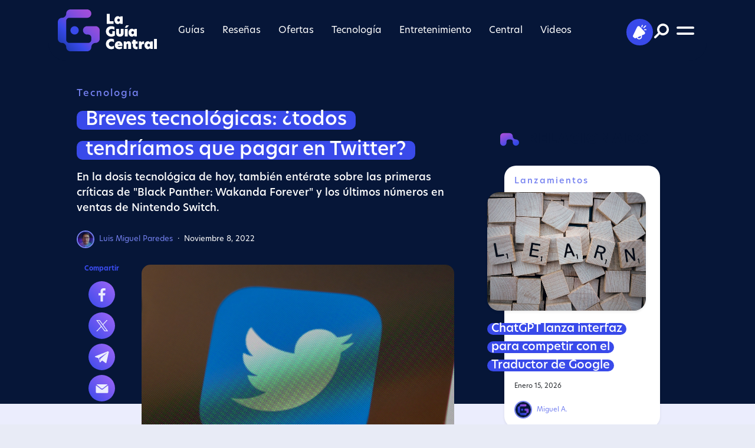

--- FILE ---
content_type: text/html; charset=UTF-8
request_url: https://laguiacentral.com/tecnologia/breves-tecnologicas-8-noviembre-2022/
body_size: 13028
content:

<!DOCTYPE html>
<html lang="es-mx">

<head>
    <!-- Google tag (gtag.js) -->
<script async src="https://www.googletagmanager.com/gtag/js?id=G-02YX6BBTCF"></script>
<script>
  window.dataLayer = window.dataLayer || [];
  function gtag(){dataLayer.push(arguments);}
  gtag('js', new Date());
  gtag('config', 'G-02YX6BBTCF');
</script>
    
<script src="https://cdn.onesignal.com/sdks/OneSignalSDK.js" async=""></script>
<script>
  window.OneSignal = window.OneSignal || [];
  OneSignal.push(function() {
    OneSignal.init({
      appId: "5515b703-5727-437a-8181-0cf0298b00c5",
    });
  });
</script>

<script>
!function(){"use strict";function e(e){var t=!(arguments.length>1&&void 0!==arguments[1])||arguments[1],c=document.createElement("script");c.src=e,t?c.type="module":(c.async=!0,c.type="text/javascript",c.setAttribute("nomodule",""));var n=document.getElementsByTagName("script")[0];n.parentNode.insertBefore(c,n)}!function(t,c){!function(t,c,n){var a,o,r;n.accountId=c,null!==(a=t.marfeel)&&void 0!==a||(t.marfeel={}),null!==(o=(r=t.marfeel).cmd)&&void 0!==o||(r.cmd=[]),t.marfeel.config=n;var i="https://sdk.mrf.io/statics";e("".concat(i,"/marfeel-sdk.js?id=").concat(c),!0),e("".concat(i,"/marfeel-sdk.es5.js?id=").concat(c),!1)}(t,c,arguments.length>2&&void 0!==arguments[2]?arguments[2]:{})}(window,6131,{} /* Config */)}();
</script>


<meta http-equiv="refresh" content="479">

<meta charset="utf-8">
    <meta name="viewport" content="width=device-width, initial-scale=1.0, shrink-to-fit=no">
    <title>Breves tecnológicas: ¿todos tendríamos que pagar en Twitter? | La Guía Central</title>
    <meta property="og:locale" content="es_ES" />
    <meta property="og:site_name" content="La Guía Central" />
    <meta property="og:title" content="Breves tecnológicas: ¿todos tendríamos que pagar en Twitter? | La Guía Central"/>
    <meta property="og:description" content="En la dosis tecnológica de hoy, también entérate sobre las primeras críticas de "Black Panther: Wakanda Forever" y los últimos números en ventas de Nintendo Switch. " />
    <meta name="description" content="En la dosis tecnológica de hoy, también entérate sobre las primeras críticas de "Black Panther: Wakanda Forever" y los últimos números en ventas de Nintendo Switch. ">
    <meta name="twitter:card" content="summary_large_image" />
    <meta name="twitter:title" content="Breves tecnológicas: ¿todos tendríamos que pagar en Twitter? | La Guía Central" />
    <meta name="twitter:description" content="En la dosis tecnológica de hoy, también entérate sobre las primeras críticas de "Black Panther: Wakanda Forever" y los últimos números en ventas de Nintendo Switch. " />
     
    <meta name="twitter:image" content="https://laguiacentral.com/wp-content/uploads/2022/11/brett-jordan-YdHjEwOVomc-unsplash.jpg" />
    <meta property="og:image:width" content="640" />
    <meta property="og:image:height" content="360" />
    <meta property="og:image" content="https://laguiacentral.com/wp-content/uploads/2022/11/brett-jordan-YdHjEwOVomc-unsplash.jpg" />
    <meta property="og:image:secure_url" content="https://laguiacentral.com/wp-content/uploads/2022/11/brett-jordan-YdHjEwOVomc-unsplash.jpg" />
    <link rel="icon" type="image/png" sizes="512x512" href="https://laguiacentral.com/wp-content/themes/tema-central/assets/img/favicon.png?v=001">
    <link rel="stylesheet" href="https://laguiacentral.com/wp-content/themes/tema-central/assets/bootstrap/css/bootstrap.min.css?v=696a479f1a5b1">
    <link rel="stylesheet" href="https://use.typekit.net/ett3wgr.css">
    <link rel="stylesheet" href="https://laguiacentral.com/wp-content/themes/tema-central/assets/css/slick-theme.css?v=696a479f1a5b2">
    <link rel="stylesheet" href="https://laguiacentral.com/wp-content/themes/tema-central/assets/css/slick.css?v=696a479f1a5b3">
    <link rel="stylesheet" href="https://laguiacentral.com/wp-content/themes/tema-central/assets/css/styles.css?v=696a479f1a5b4">
    <link rel="stylesheet" href="https://laguiacentral.com/wp-content/themes/tema-central/assets/css/jquery.fancybox.min.css">
    
<script async src="https://cdn.ampproject.org/v0.js"></script>
<script async custom-element="amp-fx-flying-carpet" src="https://cdn.ampproject.org/v0/amp-fx-flying-carpet-0.1.js"></script>
          <!--  links dfp -->
                <!--   -->
           <!--  -->
            <script async src="https://securepubads.g.doubleclick.net/tag/js/gpt.js"></script>            
            <script async src="https://pagead2.googlesyndication.com/pagead/js/adsbygoogle.js?client=ca-pub-7015364562065809"
     crossorigin="anonymous"></script>                                              <!--  admanger -->
<script>
  window.googletag = window.googletag || {cmd: []};
  googletag.cmd.push(function() {
    var mapping1 = googletag.sizeMapping()
                            .addSize([992, 0], [[970, 90], [728, 90]])
                            .addSize([728, 0], [[468, 60], [728, 90]])
                            .addSize([320, 0], [[320, 50], [320, 100], [300, 100], [300, 50]])
                            .addSize([0, 0], [[300, 50], [300, 100], [320, 50], [320, 100]])
                            .build();
      


     


       


    googletag.defineSlot('/21736423411/lagctral_h_0', [[300,600],'fluid'], 'div-gpt-ad-half-0')
             .addService(googletag.pubads());
    googletag.defineSlot('/21736423411/lagctral_h_1', [[300,600],'fluid'], 'div-gpt-ad-half-1')
             .addService(googletag.pubads());  
    

       


    googletag.pubads().enableSingleRequest();
    googletag.pubads().collapseEmptyDivs();
    googletag.pubads().setForceSafeFrame(true);
    googletag.pubads().setTargeting('lagcategoria', 'tecnologia-s');
    googletag.pubads().setTargeting('lagnota', '8923');
    googletag.enableServices();
  });
</script>
<!-- end admanger  --> 

                                  <!-- end dfp --> 
</head>

<body>
<div id="fb-root"></div>
<script async defer crossorigin="anonymous" src="https://connect.facebook.net/es_LA/sdk.js#xfbml=1&version=v14.0" nonce="bewXJ3v3"></script>
    <div id="navigation">
        <div class="d-flex flex-column justify-content-between efect-navigation">
            <div class="d-flex justify-content-center align-items-end btn-navigation bg-lightblue" id="close-menu"><img src="https://laguiacentral.com/wp-content/themes/tema-central/assets/img/close.svg" width="25" height="25" alt="Close"></div>
            <div class="my-5"><a href="/"><img src="https://laguiacentral.com/wp-content/themes/tema-central/assets/img/Imagotype_v_0.0.1.svg" width="250" height="105" alt="La Guía Central" loading="lazy"></a></div>
            <div>
            <div class="menu-mobile"><ul id="menu-menu-principal" class="menu"><li id="menu-item-1041" class="menu-item menu-item-type-taxonomy menu-item-object-category menu-item-has-children menu-item-1041"><a href="https://laguiacentral.com/category/guias/">Guías</a>
<ul class="sub-menu">
	<li id="menu-item-1389" class="menu-item menu-item-type-taxonomy menu-item-object-category menu-item-1389"><a href="https://laguiacentral.com/category/guias/android/">Android</a></li>
	<li id="menu-item-1391" class="menu-item menu-item-type-taxonomy menu-item-object-category menu-item-1391"><a href="https://laguiacentral.com/category/guias/apple/">Apple</a></li>
	<li id="menu-item-1388" class="menu-item menu-item-type-taxonomy menu-item-object-category menu-item-1388"><a href="https://laguiacentral.com/category/guias/amazon-echo/">Amazon Echo</a></li>
	<li id="menu-item-1394" class="menu-item menu-item-type-taxonomy menu-item-object-category menu-item-1394"><a href="https://laguiacentral.com/category/guias/los-mejores-productos/">Los mejores productos</a></li>
	<li id="menu-item-1392" class="menu-item menu-item-type-taxonomy menu-item-object-category menu-item-1392"><a href="https://laguiacentral.com/category/guias/computacion/">Computación</a></li>
	<li id="menu-item-1395" class="menu-item menu-item-type-taxonomy menu-item-object-category menu-item-1395"><a href="https://laguiacentral.com/category/guias/mensajeria-instantanea/">Mensajería instantánea</a></li>
	<li id="menu-item-1390" class="menu-item menu-item-type-taxonomy menu-item-object-category menu-item-1390"><a href="https://laguiacentral.com/category/guias/aplicaciones/">Aplicaciones</a></li>
	<li id="menu-item-1393" class="menu-item menu-item-type-taxonomy menu-item-object-category menu-item-1393"><a href="https://laguiacentral.com/category/guias/hogar-inteligente/">Hogar inteligente</a></li>
</ul>
</li>
<li id="menu-item-1055" class="menu-item menu-item-type-taxonomy menu-item-object-category menu-item-has-children menu-item-1055"><a href="https://laguiacentral.com/category/resenas/">Reseñas</a>
<ul class="sub-menu">
	<li id="menu-item-1399" class="menu-item menu-item-type-taxonomy menu-item-object-category menu-item-1399"><a href="https://laguiacentral.com/category/resenas/smartphones/">Smartphones</a></li>
	<li id="menu-item-1820" class="menu-item menu-item-type-taxonomy menu-item-object-category menu-item-1820"><a href="https://laguiacentral.com/category/resenas/wearables/">Wearables</a></li>
	<li id="menu-item-1397" class="menu-item menu-item-type-taxonomy menu-item-object-category menu-item-1397"><a href="https://laguiacentral.com/category/resenas/dispositivos-inteligentes/">Dispositivos inteligentes</a></li>
	<li id="menu-item-1396" class="menu-item menu-item-type-taxonomy menu-item-object-category menu-item-1396"><a href="https://laguiacentral.com/category/resenas/audio/">Audio</a></li>
	<li id="menu-item-1398" class="menu-item menu-item-type-taxonomy menu-item-object-category menu-item-1398"><a href="https://laguiacentral.com/category/resenas/portatiles-y-pc/">Portátiles y PC</a></li>
</ul>
</li>
<li id="menu-item-1821" class="menu-item menu-item-type-taxonomy menu-item-object-category menu-item-has-children menu-item-1821"><a href="https://laguiacentral.com/category/ofertas/">Ofertas</a>
<ul class="sub-menu">
	<li id="menu-item-1823" class="menu-item menu-item-type-taxonomy menu-item-object-category menu-item-1823"><a href="https://laguiacentral.com/category/ofertas/imperdibles-del-dia/">Imperdibles del día</a></li>
	<li id="menu-item-1824" class="menu-item menu-item-type-taxonomy menu-item-object-category menu-item-1824"><a href="https://laguiacentral.com/category/ofertas/televisores-y-sistemas-de-entretenimiento/">Televisores y sistemas de entretenimiento</a></li>
	<li id="menu-item-1822" class="menu-item menu-item-type-taxonomy menu-item-object-category menu-item-1822"><a href="https://laguiacentral.com/category/ofertas/accesorios/">Accesorios</a></li>
	<li id="menu-item-1825" class="menu-item menu-item-type-taxonomy menu-item-object-category menu-item-1825"><a href="https://laguiacentral.com/category/ofertas/videojuegos/">Videojuegos</a></li>
</ul>
</li>
<li id="menu-item-1058" class="menu-item menu-item-type-taxonomy menu-item-object-category current-post-ancestor current-menu-parent current-post-parent menu-item-has-children menu-item-1058"><a href="https://laguiacentral.com/category/tecnologia/">Tecnología</a>
<ul class="sub-menu">
	<li id="menu-item-1309" class="menu-item menu-item-type-taxonomy menu-item-object-category menu-item-1309"><a href="https://laguiacentral.com/category/tecnologia/consumo/">Consumo</a></li>
	<li id="menu-item-1310" class="menu-item menu-item-type-taxonomy menu-item-object-category menu-item-1310"><a href="https://laguiacentral.com/category/tecnologia/lanzamientos/">Lanzamientos</a></li>
	<li id="menu-item-1312" class="menu-item menu-item-type-taxonomy menu-item-object-category menu-item-1312"><a href="https://laguiacentral.com/category/tecnologia/redes-sociales-tecnologia/">Redes sociales</a></li>
	<li id="menu-item-1307" class="menu-item menu-item-type-taxonomy menu-item-object-category menu-item-1307"><a href="https://laguiacentral.com/category/tecnologia/ciencia/">Ciencia</a></li>
	<li id="menu-item-1826" class="menu-item menu-item-type-taxonomy menu-item-object-category current-post-ancestor current-menu-parent current-post-parent menu-item-1826"><a href="https://laguiacentral.com/category/tecnologia/viral/">Viral</a></li>
	<li id="menu-item-1311" class="menu-item menu-item-type-taxonomy menu-item-object-category menu-item-1311"><a href="https://laguiacentral.com/category/tecnologia/negocios/">Negocios</a></li>
</ul>
</li>
<li id="menu-item-1053" class="menu-item menu-item-type-taxonomy menu-item-object-category menu-item-has-children menu-item-1053"><a href="https://laguiacentral.com/category/entretenimiento/">Entretenimiento</a>
<ul class="sub-menu">
	<li id="menu-item-1332" class="menu-item menu-item-type-taxonomy menu-item-object-category menu-item-1332"><a href="https://laguiacentral.com/category/entretenimiento/netflix/">Netflix</a></li>
	<li id="menu-item-1326" class="menu-item menu-item-type-taxonomy menu-item-object-category menu-item-1326"><a href="https://laguiacentral.com/category/entretenimiento/amazon-prime-video/">Amazon Prime Video</a></li>
	<li id="menu-item-1330" class="menu-item menu-item-type-taxonomy menu-item-object-category menu-item-1330"><a href="https://laguiacentral.com/category/entretenimiento/hbo-max/">HBO Max</a></li>
	<li id="menu-item-1327" class="menu-item menu-item-type-taxonomy menu-item-object-category menu-item-1327"><a href="https://laguiacentral.com/category/entretenimiento/apple-tv-plus/">Apple TV+</a></li>
	<li id="menu-item-1328" class="menu-item menu-item-type-taxonomy menu-item-object-category menu-item-1328"><a href="https://laguiacentral.com/category/entretenimiento/cine/">Cine</a></li>
	<li id="menu-item-1329" class="menu-item menu-item-type-taxonomy menu-item-object-category menu-item-1329"><a href="https://laguiacentral.com/category/entretenimiento/disney-plus/">Disney+</a></li>
	<li id="menu-item-1334" class="menu-item menu-item-type-taxonomy menu-item-object-category menu-item-1334"><a href="https://laguiacentral.com/category/entretenimiento/streaming/">Streaming</a></li>
	<li id="menu-item-1333" class="menu-item menu-item-type-taxonomy menu-item-object-category menu-item-1333"><a href="https://laguiacentral.com/category/entretenimiento/star-plus/">Star+</a></li>
	<li id="menu-item-1331" class="menu-item menu-item-type-taxonomy menu-item-object-category menu-item-1331"><a href="https://laguiacentral.com/category/entretenimiento/mubi/">MUBI</a></li>
</ul>
</li>
<li id="menu-item-1046" class="menu-item menu-item-type-taxonomy menu-item-object-category menu-item-has-children menu-item-1046"><a href="https://laguiacentral.com/category/central/">Central</a>
<ul class="sub-menu">
	<li id="menu-item-1050" class="menu-item menu-item-type-taxonomy menu-item-object-category menu-item-1050"><a href="https://laguiacentral.com/category/central/motorola/">Motorola</a></li>
	<li id="menu-item-1047" class="menu-item menu-item-type-taxonomy menu-item-object-category menu-item-1047"><a href="https://laguiacentral.com/category/central/honor/">Honor</a></li>
	<li id="menu-item-1048" class="menu-item menu-item-type-taxonomy menu-item-object-category menu-item-1048"><a href="https://laguiacentral.com/category/central/huawei/">Huawei</a></li>
	<li id="menu-item-1051" class="menu-item menu-item-type-taxonomy menu-item-object-category menu-item-1051"><a href="https://laguiacentral.com/category/central/realme/">Realme</a></li>
	<li id="menu-item-1052" class="menu-item menu-item-type-taxonomy menu-item-object-category menu-item-1052"><a href="https://laguiacentral.com/category/central/sonos/">Sonos</a></li>
	<li id="menu-item-1049" class="menu-item menu-item-type-taxonomy menu-item-object-category menu-item-1049"><a href="https://laguiacentral.com/category/central/lg/">LG</a></li>
</ul>
</li>
<li id="menu-item-1400" class="menu-item menu-item-type-taxonomy menu-item-object-category menu-item-has-children menu-item-1400"><a href="https://laguiacentral.com/category/videos/">Videos</a>
<ul class="sub-menu">
	<li id="menu-item-1401" class="menu-item menu-item-type-taxonomy menu-item-object-category menu-item-1401"><a href="https://laguiacentral.com/category/videos/analisis/">Análisis</a></li>
	<li id="menu-item-1404" class="menu-item menu-item-type-taxonomy menu-item-object-category menu-item-1404"><a href="https://laguiacentral.com/category/videos/unboxing/">Unboxing</a></li>
	<li id="menu-item-1402" class="menu-item menu-item-type-taxonomy menu-item-object-category menu-item-1402"><a href="https://laguiacentral.com/category/videos/como-se-hace/">Cómo se hace</a></li>
	<li id="menu-item-1403" class="menu-item menu-item-type-taxonomy menu-item-object-category menu-item-1403"><a href="https://laguiacentral.com/category/videos/tendencias/">Tendencias</a></li>
</ul>
</li>
</ul></div>                <!--div class="menu-mobile">
                    <ul>
                        <li class="menu-item menu-item-has-children"><a href="#">Item Drop</a>
                            <ul class="sub-menu">
                                <li class="menu-item"><a href="#">Link</a></li>
                                <li class="menu-item"><a href="#">Link</a></li>
                            </ul>
                        </li>
                        <li class="menu-item"><a href="#">Item 1</a></li>
                        <li class="menu-item"><a href="#">Item 2</a></li>
                        <li class="menu-item"><a href="#">Item 3</a></li>
                        <li class="menu-item"><a href="#">Item 4</a></li>
                        <li class="menu-item"><a href="#">Item 5</a></li>
                        <li class="menu-item"><a href="#">Item 6</a></li>
                    </ul>
                </div-->
                <hr>
                <div class="submenu mb-5">
                    <ul>
                        <li><a href="/quienes-somos">¿Quiénes somos? </a></li>
                        <li><a href="/politica-de-privacidad/">Política de privacidad</a></li>
                        <li><a href="https://laguiacentral.com/wp-content/uploads/2022/08/LGC-Mediakit-2022-V2.pdf" target="_blank">Media Kit</a></li>
                    </ul>
                </div>
            </div>
            <div class="socialmedia">
                <ul class="list-inline">
                    <li class="list-inline-item"><a class="btn-socialmedia bg-lightblue rounded-all efect-up" target="_blank" href="https://www.facebook.com/laguiacentral"><img src="https://laguiacentral.com/wp-content/themes/tema-central/assets/img/facebook-light.svg" width="42" height="42" alt="Facebook" loading="lazy"></a></li>
                    <li class="list-inline-item"><a class="btn-socialmedia bg-lightblue rounded-all efect-up" target="_blank" href="https://twitter.com/laguiacentral"><img src="https://laguiacentral.com/wp-content/themes/tema-central/assets/img/twitter-light.svg" width="42" height="42" alt="Twitter" loading="lazy"></a></li>
                    <li class="list-inline-item"><a class="btn-socialmedia bg-lightblue rounded-all efect-up" target="_blank" href="https://www.instagram.com/laguiacentral/"><img src="https://laguiacentral.com/wp-content/themes/tema-central/assets/img/instagram-light.svg" width="42" height="42" alt="Instagram" loading="lazy"></a></li>
                    <li class="list-inline-item"><a class="btn-socialmedia bg-lightblue rounded-all efect-up" target="_blank" href="https://www.youtube.com/channel/UCIRJZ6Awxlx1p0b2_SXrtmQ"><img src="https://laguiacentral.com/wp-content/themes/tema-central/assets/img/youtube-light.svg" width="42" height="42" alt="You Tube" loading="lazy"></a></li>
                    <li class="list-inline-item"><a class="btn-socialmedia bg-lightblue rounded-all efect-up" target="_blank" href="https://www.tiktok.com/@laguiacentral"><img src="https://laguiacentral.com/wp-content/themes/tema-central/assets/img/tiktok-light.svg" width="42" height="42" alt="Tik Tok" loading="lazy"></a></li>
                    <li class="list-inline-item"><a class="btn-socialmedia bg-lightblue rounded-all efect-up" target="_blank" href="https://news.google.com/publications/CAAqBwgKMJvPvwswqOrWAw?ceid=MX:es-419&oc=3&hl=es-419&gl=MX"><img src="https://laguiacentral.com/wp-content/themes/tema-central/assets/img/google-1.svg" width="42" height="42" alt="Google News" loading="lazy"></a></li>
                    <li class="list-inline-item"><a class="btn-socialmedia bg-lightblue rounded-all efect-up" target="_blank" href="https://laguiacentral.com/feed"><img src="https://laguiacentral.com/wp-content/themes/tema-central/assets/img/rss-1.svg" width="42" height="42" alt="RSS" loading="lazy"></a></li>
                </ul>
            </div>
            <div class="copyright"><span>Copyright © 2022&nbsp; |</span><a class="rombhus" href="https://rombhus.com/" target="_blank"><span>&nbsp; by</span><img src="https://laguiacentral.com/wp-content/themes/tema-central/assets/img/rombhus.svg" width="99" height="36" alt="Rombhus" loading="lazy"></a></div>
        </div>
    </div>
    <header class="fixed-top">
        <div class="container container-scroll">
            <div class="head">
                <div id="header" class="p-3">
                    <div class="row">
                        <div class="col-6 col-xl-2">
                            <div id="imagotype"><a href="/"><img class="d-block imagotype" src="https://laguiacentral.com/wp-content/themes/tema-central/assets/img/Imagotype_v_0.0.1.svg" loading="lazy" alt="La Guía Central" height="71" width="168"><img class="d-none isotype" src="https://laguiacentral.com/wp-content/themes/tema-central/assets/img/Isotype%20V%200.0.svg" height="60" loading="lazy" width="60" alt="La Guía Central"></a></div>
                        </div>
                        <div class="col d-none d-xl-flex justify-content-center align-items-center">
                            <div class="menu-desktop"><ul id="menu-menu-principal-1" class="menu"><li class="menu-item menu-item-type-taxonomy menu-item-object-category menu-item-has-children menu-item-1041"><a href="https://laguiacentral.com/category/guias/">Guías</a>
<ul class="sub-menu">
	<li class="menu-item menu-item-type-taxonomy menu-item-object-category menu-item-1389"><a href="https://laguiacentral.com/category/guias/android/">Android</a></li>
	<li class="menu-item menu-item-type-taxonomy menu-item-object-category menu-item-1391"><a href="https://laguiacentral.com/category/guias/apple/">Apple</a></li>
	<li class="menu-item menu-item-type-taxonomy menu-item-object-category menu-item-1388"><a href="https://laguiacentral.com/category/guias/amazon-echo/">Amazon Echo</a></li>
	<li class="menu-item menu-item-type-taxonomy menu-item-object-category menu-item-1394"><a href="https://laguiacentral.com/category/guias/los-mejores-productos/">Los mejores productos</a></li>
	<li class="menu-item menu-item-type-taxonomy menu-item-object-category menu-item-1392"><a href="https://laguiacentral.com/category/guias/computacion/">Computación</a></li>
	<li class="menu-item menu-item-type-taxonomy menu-item-object-category menu-item-1395"><a href="https://laguiacentral.com/category/guias/mensajeria-instantanea/">Mensajería instantánea</a></li>
	<li class="menu-item menu-item-type-taxonomy menu-item-object-category menu-item-1390"><a href="https://laguiacentral.com/category/guias/aplicaciones/">Aplicaciones</a></li>
	<li class="menu-item menu-item-type-taxonomy menu-item-object-category menu-item-1393"><a href="https://laguiacentral.com/category/guias/hogar-inteligente/">Hogar inteligente</a></li>
</ul>
</li>
<li class="menu-item menu-item-type-taxonomy menu-item-object-category menu-item-has-children menu-item-1055"><a href="https://laguiacentral.com/category/resenas/">Reseñas</a>
<ul class="sub-menu">
	<li class="menu-item menu-item-type-taxonomy menu-item-object-category menu-item-1399"><a href="https://laguiacentral.com/category/resenas/smartphones/">Smartphones</a></li>
	<li class="menu-item menu-item-type-taxonomy menu-item-object-category menu-item-1820"><a href="https://laguiacentral.com/category/resenas/wearables/">Wearables</a></li>
	<li class="menu-item menu-item-type-taxonomy menu-item-object-category menu-item-1397"><a href="https://laguiacentral.com/category/resenas/dispositivos-inteligentes/">Dispositivos inteligentes</a></li>
	<li class="menu-item menu-item-type-taxonomy menu-item-object-category menu-item-1396"><a href="https://laguiacentral.com/category/resenas/audio/">Audio</a></li>
	<li class="menu-item menu-item-type-taxonomy menu-item-object-category menu-item-1398"><a href="https://laguiacentral.com/category/resenas/portatiles-y-pc/">Portátiles y PC</a></li>
</ul>
</li>
<li class="menu-item menu-item-type-taxonomy menu-item-object-category menu-item-has-children menu-item-1821"><a href="https://laguiacentral.com/category/ofertas/">Ofertas</a>
<ul class="sub-menu">
	<li class="menu-item menu-item-type-taxonomy menu-item-object-category menu-item-1823"><a href="https://laguiacentral.com/category/ofertas/imperdibles-del-dia/">Imperdibles del día</a></li>
	<li class="menu-item menu-item-type-taxonomy menu-item-object-category menu-item-1824"><a href="https://laguiacentral.com/category/ofertas/televisores-y-sistemas-de-entretenimiento/">Televisores y sistemas de entretenimiento</a></li>
	<li class="menu-item menu-item-type-taxonomy menu-item-object-category menu-item-1822"><a href="https://laguiacentral.com/category/ofertas/accesorios/">Accesorios</a></li>
	<li class="menu-item menu-item-type-taxonomy menu-item-object-category menu-item-1825"><a href="https://laguiacentral.com/category/ofertas/videojuegos/">Videojuegos</a></li>
</ul>
</li>
<li class="menu-item menu-item-type-taxonomy menu-item-object-category current-post-ancestor current-menu-parent current-post-parent menu-item-has-children menu-item-1058"><a href="https://laguiacentral.com/category/tecnologia/">Tecnología</a>
<ul class="sub-menu">
	<li class="menu-item menu-item-type-taxonomy menu-item-object-category menu-item-1309"><a href="https://laguiacentral.com/category/tecnologia/consumo/">Consumo</a></li>
	<li class="menu-item menu-item-type-taxonomy menu-item-object-category menu-item-1310"><a href="https://laguiacentral.com/category/tecnologia/lanzamientos/">Lanzamientos</a></li>
	<li class="menu-item menu-item-type-taxonomy menu-item-object-category menu-item-1312"><a href="https://laguiacentral.com/category/tecnologia/redes-sociales-tecnologia/">Redes sociales</a></li>
	<li class="menu-item menu-item-type-taxonomy menu-item-object-category menu-item-1307"><a href="https://laguiacentral.com/category/tecnologia/ciencia/">Ciencia</a></li>
	<li class="menu-item menu-item-type-taxonomy menu-item-object-category current-post-ancestor current-menu-parent current-post-parent menu-item-1826"><a href="https://laguiacentral.com/category/tecnologia/viral/">Viral</a></li>
	<li class="menu-item menu-item-type-taxonomy menu-item-object-category menu-item-1311"><a href="https://laguiacentral.com/category/tecnologia/negocios/">Negocios</a></li>
</ul>
</li>
<li class="menu-item menu-item-type-taxonomy menu-item-object-category menu-item-has-children menu-item-1053"><a href="https://laguiacentral.com/category/entretenimiento/">Entretenimiento</a>
<ul class="sub-menu">
	<li class="menu-item menu-item-type-taxonomy menu-item-object-category menu-item-1332"><a href="https://laguiacentral.com/category/entretenimiento/netflix/">Netflix</a></li>
	<li class="menu-item menu-item-type-taxonomy menu-item-object-category menu-item-1326"><a href="https://laguiacentral.com/category/entretenimiento/amazon-prime-video/">Amazon Prime Video</a></li>
	<li class="menu-item menu-item-type-taxonomy menu-item-object-category menu-item-1330"><a href="https://laguiacentral.com/category/entretenimiento/hbo-max/">HBO Max</a></li>
	<li class="menu-item menu-item-type-taxonomy menu-item-object-category menu-item-1327"><a href="https://laguiacentral.com/category/entretenimiento/apple-tv-plus/">Apple TV+</a></li>
	<li class="menu-item menu-item-type-taxonomy menu-item-object-category menu-item-1328"><a href="https://laguiacentral.com/category/entretenimiento/cine/">Cine</a></li>
	<li class="menu-item menu-item-type-taxonomy menu-item-object-category menu-item-1329"><a href="https://laguiacentral.com/category/entretenimiento/disney-plus/">Disney+</a></li>
	<li class="menu-item menu-item-type-taxonomy menu-item-object-category menu-item-1334"><a href="https://laguiacentral.com/category/entretenimiento/streaming/">Streaming</a></li>
	<li class="menu-item menu-item-type-taxonomy menu-item-object-category menu-item-1333"><a href="https://laguiacentral.com/category/entretenimiento/star-plus/">Star+</a></li>
	<li class="menu-item menu-item-type-taxonomy menu-item-object-category menu-item-1331"><a href="https://laguiacentral.com/category/entretenimiento/mubi/">MUBI</a></li>
</ul>
</li>
<li class="menu-item menu-item-type-taxonomy menu-item-object-category menu-item-has-children menu-item-1046"><a href="https://laguiacentral.com/category/central/">Central</a>
<ul class="sub-menu">
	<li class="menu-item menu-item-type-taxonomy menu-item-object-category menu-item-1050"><a href="https://laguiacentral.com/category/central/motorola/">Motorola</a></li>
	<li class="menu-item menu-item-type-taxonomy menu-item-object-category menu-item-1047"><a href="https://laguiacentral.com/category/central/honor/">Honor</a></li>
	<li class="menu-item menu-item-type-taxonomy menu-item-object-category menu-item-1048"><a href="https://laguiacentral.com/category/central/huawei/">Huawei</a></li>
	<li class="menu-item menu-item-type-taxonomy menu-item-object-category menu-item-1051"><a href="https://laguiacentral.com/category/central/realme/">Realme</a></li>
	<li class="menu-item menu-item-type-taxonomy menu-item-object-category menu-item-1052"><a href="https://laguiacentral.com/category/central/sonos/">Sonos</a></li>
	<li class="menu-item menu-item-type-taxonomy menu-item-object-category menu-item-1049"><a href="https://laguiacentral.com/category/central/lg/">LG</a></li>
</ul>
</li>
<li class="menu-item menu-item-type-taxonomy menu-item-object-category menu-item-has-children menu-item-1400"><a href="https://laguiacentral.com/category/videos/">Videos</a>
<ul class="sub-menu">
	<li class="menu-item menu-item-type-taxonomy menu-item-object-category menu-item-1401"><a href="https://laguiacentral.com/category/videos/analisis/">Análisis</a></li>
	<li class="menu-item menu-item-type-taxonomy menu-item-object-category menu-item-1404"><a href="https://laguiacentral.com/category/videos/unboxing/">Unboxing</a></li>
	<li class="menu-item menu-item-type-taxonomy menu-item-object-category menu-item-1402"><a href="https://laguiacentral.com/category/videos/como-se-hace/">Cómo se hace</a></li>
	<li class="menu-item menu-item-type-taxonomy menu-item-object-category menu-item-1403"><a href="https://laguiacentral.com/category/videos/tendencias/">Tendencias</a></li>
</ul>
</li>
</ul></div>                        </div>
                        <div class="col-6 col-xl-2 d-flex justify-content-end align-items-center">
                            <div class="d-flex justify-content-end align-items-center position-relative drop-social">
                                <div id="btn-social" class="position-absolute">
                                    <ul class="nav">
                                        <li>
                                            <div class="btn-socialmedia"><img src="https://laguiacentral.com/wp-content/themes/tema-central/assets/img/megaphone.svg" height="25" width="23" alt="Social Media"></div>
                                        </li>
                                        <li><a class="efect-rotate" target="_blank" href="https://www.facebook.com/laguiacentral">
                                                <div class="bg-white rounded-all"><img src="https://laguiacentral.com/wp-content/themes/tema-central/assets/img/facebook.svg" height="35" width="35" alt="Facebook" loading="lazy"></div>
                                            </a></li>
                                        <li><a class="efect-rotate" target="_blank" href="https://twitter.com/laguiacentral">
                                                <div class="bg-white rounded-all"><img src="https://laguiacentral.com/wp-content/themes/tema-central/assets/img/twitter.svg" height="35" width="35" alt="Twitter" loading="lazy"></div>
                                            </a></li>
                                        <li><a class="efect-rotate" target="_blank" href="https://www.instagram.com/laguiacentral/">
                                                <div class="bg-white rounded-all"><img src="https://laguiacentral.com/wp-content/themes/tema-central/assets/img/instagram.svg" height="35" width="35" alt="Instagram"></div>
                                            </a></li>
                                        <li><a class="efect-rotate" target="_blank" href="https://www.youtube.com/channel/UCIRJZ6Awxlx1p0b2_SXrtmQ">
                                                <div class="bg-white rounded-all"><img src="https://laguiacentral.com/wp-content/themes/tema-central/assets/img/youtube.svg" height="35" width="35" alt="You Tube"></div>
                                            </a></li>
                                        <li><a class="efect-rotate" target="_blank" href="https://www.tiktok.com/@laguiacentral">
                                                <div class="bg-white rounded-all"><img src="https://laguiacentral.com/wp-content/themes/tema-central/assets/img/tik%20tok.svg" height="35" width="35" alt="Tik tok"></div>
                                            </a></li>
                                        <li><a class="efect-rotate" target="_blank" href="https://news.google.com/publications/CAAqBwgKMJvPvwswqOrWAw?ceid=MX:es-419&oc=3&hl=es-419&gl=MX">
                                                <div class="bg-white rounded-all"><img src="https://laguiacentral.com/wp-content/themes/tema-central/assets/img/google-2.svg" height="35" width="35" alt="Google News"></div>
                                            </a></li>
                                        <li><a class="efect-rotate" target="_blank" href="https://laguiacentral.com/feed/">
                                                <div class="bg-white rounded-all"><img src="https://laguiacentral.com/wp-content/themes/tema-central/assets/img/rss-2.svg" height="35" width="35" alt="RSS"></div>
                                            </a></li>
                                    </ul>
                                </div>
                            </div>
                            <div class="d-flex align-items-center">
                                <div id="btn-search" class="btn-navigation"><img class="seeker" src="https://laguiacentral.com/wp-content/themes/tema-central/assets/img/search.svg" height="25" width="25" alt="Seach"></div>
                                <div id="btn-menu" class="btn-navigation"><img src="https://laguiacentral.com/wp-content/themes/tema-central/assets/img/navigation.svg" width="30" height="14" alt="Menú"></div>
                            </div>
                        </div>
                    </div>
                </div>
                <div id="search" data-search="0">
                    <div>
                        <form method="get" action="/" class="d-flex justify-content-center align-items-center">
                            <input class="form-control" type="search" id="input-search" placeholder="Buscar..." name="s"><button class="btn" type="submit"><img src="https://laguiacentral.com/wp-content/themes/tema-central/assets/img/search-blue.svg"></button>
                        </form>
                    </div>
                </div>
            </div>
        </div>
    </header>
    <div id="backhead" class="bg-darkblue"></div>
        <!-- <div id="backhead" class="bg-darkblue"></div> -->
            <div id="content">
                <div class="attachment-single"></div>
                <div id="single" class="py-4">
                    <div class="container">
                        <div class="row d-flex justify-content-center">
                            <div class="col-12 col-lg-7 col-xxl-8">
                                <div class="row">
                                    <div class="col-12 col-xxl-12">
                                        <div class="text-center text-lg-start d-flex flex-column justify-content-center align-items-center align-items-lg-start mb-1 mb-xl-3 txt-white" id="single-head">
                                        
                                        <div id="post-branded" class="mb-2">
                                                    </a>

                                        </div>
                                        
                                            <div class="category mb-2">
                                                <a href="https://laguiacentral.com/category/tecnologia/">Tecnología</a>                                            </div>
                                            <h1><span>Breves tecnológicas: ¿todos tendríamos que pagar en Twitter?</span></h1>
                                                <div id="abstract">
                                                    <p>
                                                        <strong>
                                                                                                                        En la dosis tecnológica de hoy, también entérate sobre las primeras críticas de "Black Panther: Wakanda Forever" y los últimos números en ventas de Nintendo Switch.                                                                                                                     </strong>
                                                    </p>
                                                </div>
                                            <div class="d-flex flex-column justify-content-between align-items-center flex-xl-row w-100 mb-3 mb-xl-1">
                                                <div class="data-dark txt-sm data capitalize my-2">
                                                    <a href="https://laguiacentral.com/author/luis-parece/">
                                                        <img src="https://laguiacentral.com/wp-content/uploads/2022/08/Luis-Miguel-Paredes-229x229.jpg" width="100" height="100" srcset="https://laguiacentral.com/wp-content/uploads/2022/08/Luis-Miguel-Paredes-229x229.jpg 2x" alt="Luis Miguel Paredes" class="avatar avatar-100 wp-user-avatar wp-user-avatar-100 alignnone photo me-2" />Luis Miguel Paredes                                                    </a>
                                                        <span>&nbsp;·&nbsp;</span>
                                                        <span>noviembre 8, 2022</span>
                                                </div>
                                                <div class="txt-sm data my-2">
                                                                                                    </div>
                                            </div>
                                        </div>
                                    </div>
                                    <div class="col-12 col-xl-2 col-xxl-1">
                                        <div class="d-flex flex-row justify-content-center align-items-center align-items-sm-center flex-xl-column align-items-xl-center sticky-top sticky mb-3" id="share">
                                            <div class="txt-lightblue txt-xs me-2 my-0 me-xl-0 mb-xl-2"><span><strong>Compartir</strong></span></div>
                                            <div class="social-media rounded-lg">
                                                <ul class="list-inline d-flex flex-row justify-content-center flex-xl-column mb-0">
                                                    <li class="list-inline-item m-1"><a class="btn-socialmedia bg-lightblue rounded-all efect-color" href="https://www.facebook.com/sharer.php?u=https://laguiacentral.com/tecnologia/breves-tecnologicas-8-noviembre-2022/" target="popup" onClick="window.open(this.href, this.target, 'width=560px,height=500px'); return false;"><img src="https://laguiacentral.com/wp-content/themes/tema-central/assets/img/facebook-light.svg" width="42" height="42" alt="Facebook" loading="lazy"></a></li>
                                                    <li class="list-inline-item m-1"><a class="btn-socialmedia bg-lightblue rounded-all efect-color" href="https://twitter.com/share?url=https://laguiacentral.com/tecnologia/breves-tecnologicas-8-noviembre-2022/&text=Breves tecnológicas: ¿todos tendríamos que pagar en Twitter?" target="popup" onClick="window.open(this.href, this.target, 'width=560px,height=500px'); return false;"><img src="https://laguiacentral.com/wp-content/themes/tema-central/assets/img/twitter-light.svg" width="42" height="42" alt="Twitter" loading="lazy"></a></li>
                                                    <li class="list-inline-item m-1"><a class="btn-socialmedia bg-lightblue rounded-all efect-color" href="https://telegram.me/share/url?url=https://laguiacentral.com/tecnologia/breves-tecnologicas-8-noviembre-2022/&text=Breves tecnológicas: ¿todos tendríamos que pagar en Twitter?" target="popup" onClick="window.open(this.href, this.target, 'width=560px,height=500px'); return false;"><img src="https://laguiacentral.com/wp-content/themes/tema-central/assets/img/telegram.svg" width="42" height="42" alt="Telegram" loading="lazy"></a></li>
                                                    <li class="list-inline-item m-1"><a class="btn-socialmedia rounded-all efect-color" href="/cdn-cgi/l/email-protection#[base64]"><img src="https://laguiacentral.com/wp-content/themes/tema-central/assets/img/mail-light.svg" width="42" height="42" alt="Mail" loading="lazy"></a></li>
                                                </ul>
                                            </div>
                                        </div>
                                    </div>
                                    <div class="col-12 col-xl-10 col-xxl-11">
                                        <div>
                                            <div class="row d-flex justify-content-center">
                                                <div class="col-12 col-xxl-12">
                                                    <div class="aspect aspect-4-3 mb-5">
                                                                                                            <figure class="figure"><img class="img-fluid figure-img rounded-md" src="https://laguiacentral.com/wp-content/uploads/2022/11/brett-jordan-YdHjEwOVomc-unsplash.jpg" width="783" height="626" alt="Breves tecnológicas: ¿todos tendríamos que pagar en Twitter?" loading="lazy">
                                                            <figcaption class="figure-caption">Foto: Brett Jordan / Unsplash</figcaption>
                                                        </figure>
                                                        
                                                    </div>
                                                </div>
                                                <div class="col-12 col-xl-12">
                                                    <div class="single-content">
                                                        
<p>La idea de que Twitter sea una plataforma de suscripción, tipo paywall, ya ronda la cabeza de su dueño, <strong>Elon Musk</strong>. Las breves tecnológicas de hoy también incluyen información sobre Nintendo, Shawn Levy y el filme <em>Black Panther: Wakanda Forever</em>. </p>



<h4 class="wp-block-heading">La Guía Central también recomienda: </h4>



<ul class="wp-block-list">
<li><a href="https://laguiacentral.com/resenas/iphone-14-plus-el-celular-de-apple-menos-clasificable/">iPhone 14 Plus: el celular de Apple menos clasificable</a></li>



<li><a href="https://laguiacentral.com/tecnologia/primera-condena-en-espana-por-fake-news-en-redes-sociales/">Inédita condena en España por fake news en redes sociales</a></li>
</ul>



<h2 class="wp-block-heading" id="h-twitter-amaga-con-ser-un-servicio-de-suscripcion">Twitter amaga con ser un servicio de suscripción </h2>



<p>No es descabellado decir que Twitter ha tenido más ideas de cambio en las dos semanas con Musk al mando, que toda su historia conjunta. Ahora, el empresario tendría la intención de transformar a la red en una plataforma de suscripción para todos, según el medio Platformer. Similar a lo que sucede con ciertas publicaciones, los tuiteros tendrían únicamente una cantidad limitada de tiempo cada mes para estar en Twitter con libertad; si quieren seguir navegando, el objetivo es que paguen, de acuerdo con una persona familiarizada con el asunto. Si bien los esfuerzos actuales estarían centrados en consolidar Twitter Blue, el tema de paywall ya se puso sobre la mesa. </p>



<p></p>



<h2 class="wp-block-heading">Levy es llamado para filme de Star Wars </h2>



<figure class="wp-block-embed is-type-rich is-provider-twitter wp-block-embed-twitter"><div class="wp-block-embed__wrapper">
<blockquote class="twitter-tweet" data-width="500" data-dnt="true"><p lang="en" dir="ltr">Childhood me is losing his shit right now. Grown-up me is too. <a href="https://twitter.com/DEADLINE?ref_src=twsrc%5Etfw">@DEADLINE</a> <a href="https://t.co/NJFPeIUHKK">pic.twitter.com/NJFPeIUHKK</a></p>&mdash; Shawn Levy (@ShawnLevyDirect) <a href="https://twitter.com/ShawnLevyDirect/status/1590045939087323137?ref_src=twsrc%5Etfw">November 8, 2022</a></blockquote><script data-cfasync="false" src="/cdn-cgi/scripts/5c5dd728/cloudflare-static/email-decode.min.js"></script><script async src="https://platform.twitter.com/widgets.js" charset="utf-8"></script>
</div></figure>



<p>Shawn Levy está en pláticas para desarrollar una película de Star Wars, de acuerdo con un reporte de Deadline. El director y guionista se involucrará en la producción tan pronto como termine <em>Deadpool 3</em>, la cual ha generado mucha expectativa porque conjunta a Ryan Reynolds y Hugh Jackman en los papeles por los que son reconocidos en el mundo del cine de superhéroes. Por el momento, no se tienen más detalles del filme, como su historia o su guionista, sin embargo, pero se suma al esfuerzo actual de Lucasfilm por desarrollar trabajos para la pantalla grande. </p>



<h2 class="wp-block-heading">Nintendo vende más de 114 millones de Switch </h2>



<figure class="wp-block-image size-full"><img fetchpriority="high" decoding="async" width="1200" height="800" src="https://laguiacentral.com/wp-content/uploads/2022/09/Nintendo-Switch.jpg" alt="Una persona jugando en la consola Nintendo Switch." class="wp-image-5801" srcset="https://laguiacentral.com/wp-content/uploads/2022/09/Nintendo-Switch.jpg 1200w, https://laguiacentral.com/wp-content/uploads/2022/09/Nintendo-Switch-768x512.jpg 768w" sizes="(max-width: 1200px) 100vw, 1200px" /><figcaption class="wp-element-caption">Foto: Álvaro Reyes / Unsplash</figcaption></figure>



<p>La consola estrella de Nintendo ha superado los 114 millones de unidades desplazadas, sin embargo, la compañía no espera adquisiciones espectaculares por parte de los usuarios en el cierre de su año fiscal, que finaliza en marzo de 2023, sobre todo por las actuales ventas y resultados de producción. La firma también compartió que el juego <em>Mario Kart 8 Deluxe</em> es el más vendido de Switch, con casi 50 millones; le siguen <em>Animal Crossing: New Horizons</em> (40.17 millones) y <em>Super Smash Bros. Ultimate</em> (29.53 millones). </p>



<h2 class="wp-block-heading">¿Un Wordle más difícil de resolver? </h2>



<p>El dueño del popular juego de destreza, The New York Times, comunicó algunas actualizaciones para el mismo, lo que incluye una nueva lista de palabras seleccionadas por el medio de comunicación. “La jugabilidad de <em>Wordle</em> seguirá siendo la misma y las respuestas se extraerán del mismo diccionario básico de palabras de respuesta, con algunos ajustes editoriales para garantizar que el título se mantenga enfocado en un vocabulario divertido, accesible, animado y variado”, explicó Everdeen Mason, el director editorial de juegos de la afamada publicación. Los jugadores aún pueden emplear cualquier palabra de cinco letras para ayudar a reducir sus conjeturas, añadió. </p>



<h2 class="wp-block-heading">Black Panther: Wakanda Forever: primeras críticas </h2>



<figure class="wp-block-embed is-type-video is-provider-youtube wp-block-embed-youtube wp-embed-aspect-16-9 wp-has-aspect-ratio"><div class="wp-block-embed__wrapper">
<iframe title="Pantera Negra: Wakanda Por Siempre | Tráiler Oficial | Subtitulado" width="500" height="281" src="https://www.youtube.com/embed/GDWauwXOoik?feature=oembed" frameborder="0" allow="accelerometer; autoplay; clipboard-write; encrypted-media; gyroscope; picture-in-picture; web-share" referrerpolicy="strict-origin-when-cross-origin" allowfullscreen></iframe>
</div></figure>



<p>Las primeras reseñas ya colocan a <em>Black Panther: Wakanda Forever</em> como una de las mejores entregas del Universo cinematográfico de Marvel; la crítica coincide que está a la altura de la original, además de que se siente como un gran homenaje a Chadwick Boseman. “La ausencia de Boseman, paradójicamente, tiene una presencia propia, pero de una manera que se siente totalmente apropiada y no distrae”, escribió Janet A. Leigh en Digital Spy. El personaje de Namor (Tenoch Huerta) también se está llevando los reflectores. </p>
                                                    </div>
                                                    <div id="tags" class="my-5">
                                                        <a href="https://laguiacentral.com/tag/breves-tecnologicas/">breves tecnológicas</a> <a href="https://laguiacentral.com/tag/marvel/">Marvel</a> <a href="https://laguiacentral.com/tag/twitter/">Twitter</a>                                                    </div>
                                                    <div class="d-flex justify-content-center" id="author">
                                                        <div class="post-author p-3 mb-5 mb-lg-0 bg-white shadow-lg rounded-bio-single">
                                                            <div class="row d-flex justify-content-center">
                                                                <div class="col-md-4 col-xl-4 col-xxl-3 d-flex justify-content-center align-items-center">
                                                                    <div class="photo-author post-picture aspect aspect-4-4">
                                                                        <a href="https://laguiacentral.com/author/luis-parece/">
                                                                            <img src="https://laguiacentral.com/wp-content/uploads/2022/08/Luis-Miguel-Paredes-229x229.jpg" width="150" height="150" srcset="https://laguiacentral.com/wp-content/uploads/2022/08/Luis-Miguel-Paredes-360x360.jpg 2x" alt="Luis Miguel Paredes" class="avatar avatar-150 wp-user-avatar wp-user-avatar-150 alignnone photo rounded-all shadow-md" />                                                                        </a>
                                                                    </div>
                                                                </div>
                                                                <div class="col-11 col-md-8 col-xl-8 col-xxl-9 d-flex flex-column justify-content-center align-items-center align-items-md-start">
                                                                    <div class="text-center text-md-start d-flex flex-column justify-content-center align-items-center align-items-md-start content-author">
                                                                        <h3 class="text-center text-md-start name-author txt-xxl mt-3 mb-3 mt-md-0 mb-md-2">
                                                                            <a href="https://laguiacentral.com/author/luis-parece/">Luis Miguel Paredes</a>
                                                                        </h3>
                                                                        <p class="pe-0 pe-md-5 pe-lg-0 pe-xxl-4 bio-single-limit">Con interés en temas relacionados con Facebook, Netflix, Apple TV+, HBO Max, Motorola, Twitter, WhatsApp y Amazon, Luis Miguel Paredes lleva más de una década involucrado en medios especializados en tecnología. Una vez que salió de Digital Trends en Español junto con otros colegas, sitio en el que colaboró por casi tres años, decidió que era momento de lanzar su propio proyecto editorial: La Guía Central.</p>
                                                                    </div>
                                                                </div>
                                                            </div>
                                                        </div>
                                                    </div>
                                                </div>
                                            </div>
                                        </div>
                                    </div>
                                </div>
                            </div>
                            <!-- INICIO LOS RELACIONADOS -->
                                                        <div class="col-12 col-lg-5 col-xl-4 col-xxl-3">
                                <div class="d-flex justify-content-center mb-0 mb-md-5" id="halbanner-a">
                                    <div class="half-banner">
                                        <!-- half banner a -->
                                        

                  <!-- banner half_a -->
                 <div id='div-gpt-ad-half-0' style='max-width: 300px; max-height: 600px;'>
                  <script>
                    googletag.cmd.push(function() { googletag.display('div-gpt-ad-half-0'); });
                  </script>
                </div>
                <!-- end banner half_a -->
	
                                    </div>
                                </div>
                                <div id="related">
                                    <div class="d-flex justify-content-center row">
                                        <div class="col-12">
                                            <div class="title-section mb-4">
                                                <div class="d-flex justify-content-center align-items-center"><img class="rotate-270" width="40" height="40" src="https://laguiacentral.com/wp-content/themes/tema-central/assets/img/icon-1.svg" alt="Sección" loading="lazy">
                                                    <h4>RELACIONADO</h4>
                                                </div>
                                            </div>
                                        </div>
                                                                                                                                    <div class="col-11 col-md-6 col-lg-10 col-xxl-12 mb-4">
                                                    <div class="post position-relative h-100">
                                                        <div class="bg-post">
                                                            <div class="bg-post-color bg-white rounded-lg shadow-sm"></div>
                                                        </div>
                                                        <div class="d-flex flex-column justify-content-end align-items-end front-post pe-4 py-3">
                                                            <div class="align-bg">
                                                                <div class="category txt-md mb-2">
                                                                <a href="https://laguiacentral.com/category/tecnologia/lanzamientos/">Lanzamientos</a>                                                                </div>
                                                            </div>
                                                                                                                            <div class="post-picture aspect aspect-4-3 position-relative mb-3">
                                                                    <a href="https://laguiacentral.com/tecnologia/chatgpt-lanza-interfaz-para-competir-con-el-traductor-de-google/">
                                                                        <picture><img class="rounded-lg shadow-sm" src="https://laguiacentral.com/wp-content/uploads/2026/01/pexels-pixabay-247819.jpg" alt="ChatGPT lanza interfaz para competir con el Traductor de Google" width="282" height="211" loading="lazy"></picture>
                                                                    </a>
                                                                </div>
                                                                                                                        <div class="post-content-float">
                                                                <h4 class="title-tirdth-post mb-data"><a href="https://laguiacentral.com/tecnologia/chatgpt-lanza-interfaz-para-competir-con-el-traductor-de-google/">ChatGPT lanza interfaz para competir con el Traductor de Google</a></h4>
                                                            </div>
                                                            <div class="align-bg">
                                                                <div class="d-flex flex-column flex-sm-row flex-md-column flex-lg-row flex-xl-column data-light txt-xs data capitalize">
                                                                    <a class="order-2 order-sm-1 order-md-2 order-lg-1 order-xl-2  me-2" href="https://laguiacentral.com/author/miguel-a/">
                                                                        <img src="https://laguiacentral.com/wp-content/uploads/2022/08/la-guia-central-229x229.png" width="100" height="100" srcset="https://laguiacentral.com/wp-content/uploads/2022/08/la-guia-central-229x229.png 2x" alt="Miguel A." class="avatar avatar-100 wp-user-avatar wp-user-avatar-100 alignnone photo me-2" />Miguel A.                                                                        <!-- <span></span> -->
                                                                    </a>
                                                                    <span class="d-flex align-items-center order-1 order-sm-2 order-md-1 order-lg-2 order-xl-1  date-flex mb-3 mb-sm-0 mb-md-3 mb-lg-0 mb-xl-3 ">enero 15, 2026</span></div>
                                                            </div>
                                                        </div>
                                                    </div>
                                                </div>
                                                                                            <div class="col-11 col-md-6 col-lg-10 col-xxl-12 mb-4">
                                                    <div class="post position-relative h-100">
                                                        <div class="bg-post">
                                                            <div class="bg-post-color bg-white rounded-lg shadow-sm"></div>
                                                        </div>
                                                        <div class="d-flex flex-column justify-content-end align-items-end front-post pe-4 py-3">
                                                            <div class="align-bg">
                                                                <div class="category txt-md mb-2">
                                                                <a href="https://laguiacentral.com/category/tecnologia/lanzamientos/">Lanzamientos</a>                                                                </div>
                                                            </div>
                                                                                                                            <div class="post-picture aspect aspect-4-3 position-relative mb-3">
                                                                    <a href="https://laguiacentral.com/tecnologia/platzi-abre-microcredencial-en-ingles-rumbo-al-mundial/">
                                                                        <picture><img class="rounded-lg shadow-sm" src="https://laguiacentral.com/wp-content/uploads/2026/01/maxresdefault.jpg" alt="Platzi abre microcredencial en inglés rumbo al Mundial" width="282" height="211" loading="lazy"></picture>
                                                                    </a>
                                                                </div>
                                                                                                                        <div class="post-content-float">
                                                                <h4 class="title-tirdth-post mb-data"><a href="https://laguiacentral.com/tecnologia/platzi-abre-microcredencial-en-ingles-rumbo-al-mundial/">Platzi abre microcredencial en inglés rumbo al Mundial</a></h4>
                                                            </div>
                                                            <div class="align-bg">
                                                                <div class="d-flex flex-column flex-sm-row flex-md-column flex-lg-row flex-xl-column data-light txt-xs data capitalize">
                                                                    <a class="order-2 order-sm-1 order-md-2 order-lg-1 order-xl-2  me-2" href="https://laguiacentral.com/author/miguel-a/">
                                                                        <img src="https://laguiacentral.com/wp-content/uploads/2022/08/la-guia-central-229x229.png" width="100" height="100" srcset="https://laguiacentral.com/wp-content/uploads/2022/08/la-guia-central-229x229.png 2x" alt="Miguel A." class="avatar avatar-100 wp-user-avatar wp-user-avatar-100 alignnone photo me-2" />Miguel A.                                                                        <!-- <span></span> -->
                                                                    </a>
                                                                    <span class="d-flex align-items-center order-1 order-sm-2 order-md-1 order-lg-2 order-xl-1  date-flex mb-3 mb-sm-0 mb-md-3 mb-lg-0 mb-xl-3 ">enero 13, 2026</span></div>
                                                            </div>
                                                        </div>
                                                    </div>
                                                </div>
                                                                                                                        </div>
                                </div>
                                <div id="space"></div>
                                <div class="d-flex justify-content-center sticky-top sticky" id="halbanner-b">
                                    <div class="half-banner mb-0">
                                        <!-- half banner b -->
                                        

                  <!-- banner half_b -->
                 <div id='div-gpt-ad-half-1' style='max-width: 300px; max-height: 600px;'>
                  <script>
                    googletag.cmd.push(function() { googletag.display('div-gpt-ad-half-1'); });
                  </script>
                </div>
                <!-- end banner half_b -->	
                                    </div>
                                </div>
                            </div>	
                            <!-- FIN LOS RELACIONADOS -->
                        </div>
                    </div>
                </div>
            </div>
            <!-- INICIO INTERESARTE -->
                        <div id="interest" class="mb-3">
                <div class="py-4">
                    <div class="container-xl container-scroll">
                        <div class="d-flex justify-content-center align-items-center title-section mb-4">
                            <div class="d-flex flex-column justify-content-center align-items-center flex-md-row"><img class="rotate-90" width="50" height="50" src="https://laguiacentral.com/wp-content/themes/tema-central/assets/img/icon-1.svg" alt="Sección" loading="lazy">
                                <h5>podría interesarte</h5>
                            </div>
                        </div>
                        <div class="row scrolling-wrapper">
                                                            <div class="col-9 col-sm-7 col-md-5 col-lg-5 col-xl-3 mb-2">
                                        <div class="post position-relative h-100">
                                            <div class="bg-post">
                                                <div class="bg-post-color-bottom bg-white rounded-lg shadow-sm"></div>
                                            </div>
                                            <div class="d-flex flex-column justify-content-end align-items-end front-post p-3">
                                                <div class="post-picture aspect aspect-4-3 position-relative"><a href="https://laguiacentral.com/tecnologia/chatgpt-lanza-interfaz-para-competir-con-el-traductor-de-google/">
                                                                                                            <picture><img class="rounded-lg shadow-md" src="https://laguiacentral.com/wp-content/uploads/2026/01/pexels-pixabay-247819.jpg" alt="ChatGPT lanza interfaz para competir con el Traductor de Google" width="274" height="205" loading="lazy"></picture>
                                                                                                        </a></div>
                                                <div class="text-center post-content-float-top">
                                                    <div class="category-bg txt-md mb-2">
                                                        <a href="https://laguiacentral.com/category/tecnologia/lanzamientos/">Lanzamientos</a>                                                    </div>
                                                    <h3 class="title-second-post mb-data"><a class="link-gradient" href="https://laguiacentral.com/tecnologia/chatgpt-lanza-interfaz-para-competir-con-el-traductor-de-google/">ChatGPT lanza interfaz para competir con el Traductor de Google</a></h3>
                                                    <div class="d-flex flex-column justify-content-center align-items-center flex-sm-row flex-lg-row flex-xl-column flex-xxl-row data-light txt-xs data capitalize">
                                                        <a class="order-2 order-sm-1 order-lg-1 order-xl-2 order-xxl-1 me-2" href="https://laguiacentral.com/author/miguel-a/">
                                                            <img src="https://laguiacentral.com/wp-content/uploads/2022/08/la-guia-central-229x229.png" width="100" height="100" srcset="https://laguiacentral.com/wp-content/uploads/2022/08/la-guia-central-229x229.png 2x" alt="Miguel A." class="avatar avatar-100 wp-user-avatar wp-user-avatar-100 alignnone photo me-2" />Miguel A.                                                        </a>
                                                        <div class="d-flex order-1 date-flex mb-3 mb-sm-0 mb-lg-0 mb-xl-3 mb-xxl-0">
                                                            <span class="d-none d-sm-block d-xl-none d-xxl-block align-items-center">|&nbsp; &nbsp;</span>
                                                            <span class="d-flex align-items-center">enero 15, 2026</span>
                                                        </div>
                                                    </div>
                                                </div>
                                            </div>
                                        </div>
                                    </div>
                                                                    <div class="col-9 col-sm-7 col-md-5 col-lg-5 col-xl-3 mb-2">
                                        <div class="post position-relative h-100">
                                            <div class="bg-post">
                                                <div class="bg-post-color-bottom bg-white rounded-lg shadow-sm"></div>
                                            </div>
                                            <div class="d-flex flex-column justify-content-end align-items-end front-post p-3">
                                                <div class="post-picture aspect aspect-4-3 position-relative"><a href="https://laguiacentral.com/guias/cuanto-cuesta-apple-creator-studio-en-mexico/">
                                                                                                            <picture><img class="rounded-lg shadow-md" src="https://laguiacentral.com/wp-content/uploads/2026/01/Apple-Creator-Studio.jpg" alt="Cuánto cuesta el paquete de Apple de creación multimedia en México" width="274" height="205" loading="lazy"></picture>
                                                                                                        </a></div>
                                                <div class="text-center post-content-float-top">
                                                    <div class="category-bg txt-md mb-2">
                                                        <a href="https://laguiacentral.com/category/guias/aplicaciones/">Aplicaciones</a>                                                    </div>
                                                    <h3 class="title-second-post mb-data"><a class="link-gradient" href="https://laguiacentral.com/guias/cuanto-cuesta-apple-creator-studio-en-mexico/">Cuánto cuesta el paquete de Apple de creación multimedia en México</a></h3>
                                                    <div class="d-flex flex-column justify-content-center align-items-center flex-sm-row flex-lg-row flex-xl-column flex-xxl-row data-light txt-xs data capitalize">
                                                        <a class="order-2 order-sm-1 order-lg-1 order-xl-2 order-xxl-1 me-2" href="https://laguiacentral.com/author/miguel-a/">
                                                            <img src="https://laguiacentral.com/wp-content/uploads/2022/08/la-guia-central-229x229.png" width="100" height="100" srcset="https://laguiacentral.com/wp-content/uploads/2022/08/la-guia-central-229x229.png 2x" alt="Miguel A." class="avatar avatar-100 wp-user-avatar wp-user-avatar-100 alignnone photo me-2" />Miguel A.                                                        </a>
                                                        <div class="d-flex order-1 date-flex mb-3 mb-sm-0 mb-lg-0 mb-xl-3 mb-xxl-0">
                                                            <span class="d-none d-sm-block d-xl-none d-xxl-block align-items-center">|&nbsp; &nbsp;</span>
                                                            <span class="d-flex align-items-center">enero 14, 2026</span>
                                                        </div>
                                                    </div>
                                                </div>
                                            </div>
                                        </div>
                                    </div>
                                                                    <div class="col-9 col-sm-7 col-md-5 col-lg-5 col-xl-3 mb-2">
                                        <div class="post position-relative h-100">
                                            <div class="bg-post">
                                                <div class="bg-post-color-bottom bg-white rounded-lg shadow-sm"></div>
                                            </div>
                                            <div class="d-flex flex-column justify-content-end align-items-end front-post p-3">
                                                <div class="post-picture aspect aspect-4-3 position-relative"><a href="https://laguiacentral.com/tecnologia/microsoft-le-dice-adios-a-lens/">
                                                                                                            <picture><img class="rounded-lg shadow-md" src="https://laguiacentral.com/wp-content/uploads/2022/10/Mujer-con-un-celular.jpg" alt="Microsoft le dice adiós a una de sus aplicaciones más útiles" width="274" height="205" loading="lazy"></picture>
                                                                                                        </a></div>
                                                <div class="text-center post-content-float-top">
                                                    <div class="category-bg txt-md mb-2">
                                                        <a href="https://laguiacentral.com/category/tecnologia/consumo/">Consumo</a>                                                    </div>
                                                    <h3 class="title-second-post mb-data"><a class="link-gradient" href="https://laguiacentral.com/tecnologia/microsoft-le-dice-adios-a-lens/">Microsoft le dice adiós a una de sus aplicaciones más útiles</a></h3>
                                                    <div class="d-flex flex-column justify-content-center align-items-center flex-sm-row flex-lg-row flex-xl-column flex-xxl-row data-light txt-xs data capitalize">
                                                        <a class="order-2 order-sm-1 order-lg-1 order-xl-2 order-xxl-1 me-2" href="https://laguiacentral.com/author/miguel-a/">
                                                            <img src="https://laguiacentral.com/wp-content/uploads/2022/08/la-guia-central-229x229.png" width="100" height="100" srcset="https://laguiacentral.com/wp-content/uploads/2022/08/la-guia-central-229x229.png 2x" alt="Miguel A." class="avatar avatar-100 wp-user-avatar wp-user-avatar-100 alignnone photo me-2" />Miguel A.                                                        </a>
                                                        <div class="d-flex order-1 date-flex mb-3 mb-sm-0 mb-lg-0 mb-xl-3 mb-xxl-0">
                                                            <span class="d-none d-sm-block d-xl-none d-xxl-block align-items-center">|&nbsp; &nbsp;</span>
                                                            <span class="d-flex align-items-center">enero 12, 2026</span>
                                                        </div>
                                                    </div>
                                                </div>
                                            </div>
                                        </div>
                                    </div>
                                                                    <div class="col-9 col-sm-7 col-md-5 col-lg-5 col-xl-3 mb-2">
                                        <div class="post position-relative h-100">
                                            <div class="bg-post">
                                                <div class="bg-post-color-bottom bg-white rounded-lg shadow-sm"></div>
                                            </div>
                                            <div class="d-flex flex-column justify-content-end align-items-end front-post p-3">
                                                <div class="post-picture aspect aspect-4-3 position-relative"><a href="https://laguiacentral.com/tecnologia/la-nueva-siri-estara-impulsada-por-google-gemini/">
                                                                                                            <picture><img class="rounded-lg shadow-md" src="https://laguiacentral.com/wp-content/uploads/2025/09/evento-apple.jpg" alt="La nueva Siri estará impulsada por Google Gemini" width="274" height="205" loading="lazy"></picture>
                                                                                                        </a></div>
                                                <div class="text-center post-content-float-top">
                                                    <div class="category-bg txt-md mb-2">
                                                        <a href="https://laguiacentral.com/category/tecnologia/negocios/">Negocios</a>                                                    </div>
                                                    <h3 class="title-second-post mb-data"><a class="link-gradient" href="https://laguiacentral.com/tecnologia/la-nueva-siri-estara-impulsada-por-google-gemini/">La nueva Siri estará impulsada por Google Gemini</a></h3>
                                                    <div class="d-flex flex-column justify-content-center align-items-center flex-sm-row flex-lg-row flex-xl-column flex-xxl-row data-light txt-xs data capitalize">
                                                        <a class="order-2 order-sm-1 order-lg-1 order-xl-2 order-xxl-1 me-2" href="https://laguiacentral.com/author/miguel-a/">
                                                            <img src="https://laguiacentral.com/wp-content/uploads/2022/08/la-guia-central-229x229.png" width="100" height="100" srcset="https://laguiacentral.com/wp-content/uploads/2022/08/la-guia-central-229x229.png 2x" alt="Miguel A." class="avatar avatar-100 wp-user-avatar wp-user-avatar-100 alignnone photo me-2" />Miguel A.                                                        </a>
                                                        <div class="d-flex order-1 date-flex mb-3 mb-sm-0 mb-lg-0 mb-xl-3 mb-xxl-0">
                                                            <span class="d-none d-sm-block d-xl-none d-xxl-block align-items-center">|&nbsp; &nbsp;</span>
                                                            <span class="d-flex align-items-center">enero 12, 2026</span>
                                                        </div>
                                                    </div>
                                                </div>
                                            </div>
                                        </div>
                                    </div>
                                                                                </div>
                    </div>
                </div>
            </div>	
            <!-- FIN INTERESARTE -->
            
            <div id="up"><a class="d-flex justify-content-center align-items-center" href="#"><img src="https://laguiacentral.com/wp-content/themes/tema-central/assets/img/arrow-up.svg"></a></div>	
    <footer>
        <div class="footer py-5 bg-darkblue">
            <div class="container">
                <div class="row">
                    <div class="col-md-5 col-lg-5 col-xl-6 order-3 order-md-1">
                        <div class="text-center text-md-start d-flex flex-column justify-content-between align-items-xl-start h-100"><a href="#"><img class="d-none d-md-block" src="https://laguiacentral.com/wp-content/themes/tema-central/assets/img/Imagotype_v_0.0.1.svg" width="200"></a><p class="mt-0 mt-md-5 mb-4 txt-xs">Comunícate con nosotros: <br><strong><a href="/cdn-cgi/l/email-protection" class="__cf_email__" data-cfemail="593a36372d383a2d361935383e2c30383a3c372d2b3835773a3634">[email&#160;protected]</a></strong></p>
                            <div class="copyright mb-0 mb-md-3"><span>Copyright © 2022&nbsp; |</span><a class="rombhus" href="https://rombhus.com/" target="_blank"><span>&nbsp; by</span><img src="https://laguiacentral.com/wp-content/themes/tema-central/assets/img/rombhus.svg" width="99" height="36" alt="Rombhus" loading="lazy"></a></div>
                        </div>
                    </div>
                    <div class="col-md-5 col-xl-4 order-1 order-md-2">
                        <div>
                            <div class="text-center text-md-start follow">
                                <div class="d-block d-md-none mb-5"><a href="#"><img src="https://laguiacentral.com/wp-content/themes/tema-central/assets/img/Imagotype_v_0.0.1.svg" width="200"></a></div>
                                <h6 class="mb-3">¡Síguenos!</h6>
                                <div class="socialmedia">
                                    <ul class="list-inline mb-5">
                                        <li class="list-inline-item"><a class="btn-socialmedia bg-lightblue rounded-all efect-up" target="_blank" href="https://www.facebook.com/laguiacentral"><img src="https://laguiacentral.com/wp-content/themes/tema-central/assets/img/facebook-light.svg" width="42" height="42" alt="Facebook" loading="lazy"></a></li>
                                        <li class="list-inline-item"><a class="btn-socialmedia bg-lightblue rounded-all efect-up" target="_blank" href="https://twitter.com/laguiacentral"><img src="https://laguiacentral.com/wp-content/themes/tema-central/assets/img/twitter-light.svg" width="42" height="42" alt="Twitter" loading="lazy"></a></li>
                                        <li class="list-inline-item"><a class="btn-socialmedia bg-lightblue rounded-all efect-up" target="_blank" href="https://www.instagram.com/laguiacentral/"><img src="https://laguiacentral.com/wp-content/themes/tema-central/assets/img/instagram-light.svg" width="42" height="42" alt="Instagram" loading="lazy"></a></li>
                                        <li class="list-inline-item"><a class="btn-socialmedia bg-lightblue rounded-all efect-up" target="_blank" href="https://www.youtube.com/channel/UCIRJZ6Awxlx1p0b2_SXrtmQ"><img src="https://laguiacentral.com/wp-content/themes/tema-central/assets/img/youtube-light.svg" width="42" height="42" alt="You Tube" loading="lazy"></a></li>
                                        <li class="list-inline-item"><a class="btn-socialmedia bg-lightblue rounded-all efect-up" target="_blank" href="https://www.tiktok.com/@laguiacentral"><img src="https://laguiacentral.com/wp-content/themes/tema-central/assets/img/tiktok-light.svg" width="42" height="42" alt="Tik Tok" loading="lazy"></a></li>
                                        <li class="list-inline-item"><a class="btn-socialmedia bg-lightblue rounded-all efect-up" target="_blank" href="https://news.google.com/publications/CAAqBwgKMJvPvwswqOrWAw?ceid=MX:es-419&oc=3&hl=es-419&gl=MX"><img src="https://laguiacentral.com/wp-content/themes/tema-central/assets/img/google-1.svg" width="42" height="42" alt="Google News" loading="lazy"></a></li>
                                        <li class="list-inline-item"><a class="btn-socialmedia bg-lightblue rounded-all efect-up" target="_blank" href="https://laguiacentral.com/feed"><img src="https://laguiacentral.com/wp-content/themes/tema-central/assets/img/rss-1.svg" width="42" height="42" alt="RSS" loading="lazy"></a></li>
                                    </ul>
                                </div>
                            </div>
                            <div class="text-center text-md-start mb-5 mb-md-0">
                                <h6 class="mb-3">Información</h6>
                                <div class="submenu">
                                    <ul class="ps-0">
                                        <li><a href="/quienes-somos">¿Quiénes somos? </a></li>
                                        <li><a href="/politica-de-privacidad/">Política de Privacidad  </a></li>
                                        <li><a href="/terminos-y-condiciones/">Términos y condiciones  </a></li>
                                        <li><a href="https://laguiacentral.com/wp-content/uploads/2022/08/LGC-Mediakit-2022-V2.pdf" target="_blank">Media Kit</a></li>
                                    </ul>
                                </div>
                            </div>
                        </div>
                    </div>
                    <div class="col-md-2 order-2 order-md-3">
                        <div class="text-center d-flex flex-column justify-content-center align-items-center align-items-md-start mb-5 mb-md-0">
                            <h6 class="mb-3">Categorías</h6>
                            <div class="menu-footer">
                                <ul class="list-unstyled">
                                    <li class="menu-item"><a href="/category/guias/">Guías</a></li>
                                    <li class="menu-item"><a href="/category/resenas/">Reseñas</a></li>
                                    <li class="menu-item"><a href="/category/ofertas/">Ofertas</a></li>
                                    <li class="menu-item"><a href="/category/tecnologia/">Tecnología</a></li>
                                    <li class="menu-item"><a href="/category/entretenimiento/">Entretenimiento</a></li>
                                    <li class="menu-item"><a href="/category/central/">Central</a></li>
                                    <li class="menu-item"><a href="/category/videos/">Videos</a></li>
                                </ul>
                            </div>
                        </div>
                    </div>
                </div>
            </div>
        </div>
    </footer>
    <script data-cfasync="false" src="/cdn-cgi/scripts/5c5dd728/cloudflare-static/email-decode.min.js"></script><script src="https://laguiacentral.com/wp-content/themes/tema-central/assets/js/jquery.min.js"></script>
    <script src="https://laguiacentral.com/wp-content/themes/tema-central/assets/bootstrap/js/bootstrap.min.js"></script>
    <script src="https://laguiacentral.com/wp-content/themes/tema-central/assets/js/functions.js?v=696a479f232c7"></script>
    <script src="https://laguiacentral.com/wp-content/themes/tema-central/assets/js/add.js?v=696a479f232c8"></script>
    <script src="https://laguiacentral.com/wp-content/themes/tema-central/assets/js/resposnsive-slick.js?v=696a479f232c9"></script>
    <script src="https://laguiacentral.com/wp-content/themes/tema-central/assets/js/slick.js"></script>
    <script src="https://laguiacentral.com/wp-content/themes/tema-central/assets/js/jquery.fancybox.min.js"></script>

    <script type="speculationrules">
{"prefetch":[{"source":"document","where":{"and":[{"href_matches":"/*"},{"not":{"href_matches":["/wp-*.php","/wp-admin/*","/wp-content/uploads/*","/wp-content/*","/wp-content/plugins/*","/wp-content/themes/tema-central/*","/*\\?(.+)"]}},{"not":{"selector_matches":"a[rel~=\"nofollow\"]"}},{"not":{"selector_matches":".no-prefetch, .no-prefetch a"}}]},"eagerness":"conservative"}]}
</script>
    <!--script async src="/assets/js/jquery.min.js"></script-->
  
        <script>
        jQuery(document).ready(function ($) {

            for (let i = 0; i < document.forms.length; ++i) {
                let form = document.forms[i];
				if ($(form).attr("method") != "get") { $(form).append('<input type="hidden" name="fsJyBKjF" value="QgNh_a[b7qZzByrn" />'); }
if ($(form).attr("method") != "get") { $(form).append('<input type="hidden" name="XWrp_hVK" value="rBio6dZGcFQ0bvU[" />'); }
if ($(form).attr("method") != "get") { $(form).append('<input type="hidden" name="-zrpuMDXTqxcvPi" value="rbYp0e" />'); }
if ($(form).attr("method") != "get") { $(form).append('<input type="hidden" name="XQIZlb_" value="OxD246Cnfv3GTbFX" />'); }
            }

            $(document).on('submit', 'form', function () {
				if ($(this).attr("method") != "get") { $(this).append('<input type="hidden" name="fsJyBKjF" value="QgNh_a[b7qZzByrn" />'); }
if ($(this).attr("method") != "get") { $(this).append('<input type="hidden" name="XWrp_hVK" value="rBio6dZGcFQ0bvU[" />'); }
if ($(this).attr("method") != "get") { $(this).append('<input type="hidden" name="-zrpuMDXTqxcvPi" value="rbYp0e" />'); }
if ($(this).attr("method") != "get") { $(this).append('<input type="hidden" name="XQIZlb_" value="OxD246Cnfv3GTbFX" />'); }
                return true;
            });

            jQuery.ajaxSetup({
                beforeSend: function (e, data) {

                    if (data.type !== 'POST') return;

                    if (typeof data.data === 'object' && data.data !== null) {
						data.data.append("fsJyBKjF", "QgNh_a[b7qZzByrn");
data.data.append("XWrp_hVK", "rBio6dZGcFQ0bvU[");
data.data.append("-zrpuMDXTqxcvPi", "rbYp0e");
data.data.append("XQIZlb_", "OxD246Cnfv3GTbFX");
                    }
                    else {
                        data.data = data.data + '&fsJyBKjF=QgNh_a[b7qZzByrn&XWrp_hVK=rBio6dZGcFQ0bvU[&-zrpuMDXTqxcvPi=rbYp0e&XQIZlb_=OxD246Cnfv3GTbFX';
                    }
                }
            });

        });
    </script>
	<script defer src="https://static.cloudflareinsights.com/beacon.min.js/vcd15cbe7772f49c399c6a5babf22c1241717689176015" integrity="sha512-ZpsOmlRQV6y907TI0dKBHq9Md29nnaEIPlkf84rnaERnq6zvWvPUqr2ft8M1aS28oN72PdrCzSjY4U6VaAw1EQ==" data-cf-beacon='{"version":"2024.11.0","token":"11643db17df647b68c9bca806287131e","r":1,"server_timing":{"name":{"cfCacheStatus":true,"cfEdge":true,"cfExtPri":true,"cfL4":true,"cfOrigin":true,"cfSpeedBrain":true},"location_startswith":null}}' crossorigin="anonymous"></script>
</body>

</html>
<!-- Dynamic page generated in 0.084 seconds. -->
<!-- Cached page generated by WP-Super-Cache on 2026-01-16 08:13:51 -->

<!-- super cache -->

--- FILE ---
content_type: text/html; charset=utf-8
request_url: https://www.google.com/recaptcha/api2/aframe
body_size: 266
content:
<!DOCTYPE HTML><html><head><meta http-equiv="content-type" content="text/html; charset=UTF-8"></head><body><script nonce="Sl_0__MArMpH0hN5PyAznA">/** Anti-fraud and anti-abuse applications only. See google.com/recaptcha */ try{var clients={'sodar':'https://pagead2.googlesyndication.com/pagead/sodar?'};window.addEventListener("message",function(a){try{if(a.source===window.parent){var b=JSON.parse(a.data);var c=clients[b['id']];if(c){var d=document.createElement('img');d.src=c+b['params']+'&rc='+(localStorage.getItem("rc::a")?sessionStorage.getItem("rc::b"):"");window.document.body.appendChild(d);sessionStorage.setItem("rc::e",parseInt(sessionStorage.getItem("rc::e")||0)+1);localStorage.setItem("rc::h",'1768572836525');}}}catch(b){}});window.parent.postMessage("_grecaptcha_ready", "*");}catch(b){}</script></body></html>

--- FILE ---
content_type: application/javascript
request_url: https://laguiacentral.com/wp-content/themes/tema-central/assets/js/add.js?v=696a479f232c8
body_size: -221
content:
jQuery(document).ready(function () {
    
	jQuery(".wp-block-image a").each(function() { jQuery(this).attr('data-fancybox', 'gallery')});
    jQuery(".wp-caption a").each(function() { jQuery(this).attr('data-fancybox', 'gallery')});
	jQuery(".gallery-item .gallery-icon a").each(function() { jQuery(this).attr('data-fancybox', 'gallery')});

	jQuery(".gallery").each(function() { jQuery(this).attr('class', 'slider-gallery')});
	jQuery(".wp-block-gallery").each(function() { jQuery(this).attr('class', 'slider-gallery')});
	
    jQuery(".single-content table").each(function() { jQuery(this).attr('class', 'table table-striped table-dark table-responsive')});
    jQuery(".single-content figure table").each(function() { jQuery(this).attr('class', 'table table-striped table-hover table-borderless')});
    
})


--- FILE ---
content_type: image/svg+xml
request_url: https://laguiacentral.com/wp-content/themes/tema-central/assets/img/youtube-light.svg
body_size: -5
content:
<svg xmlns="http://www.w3.org/2000/svg" width="42" height="42" viewBox="0 0 42 42">
  <g id="Grupo_2072" data-name="Grupo 2072" transform="translate(23848 -4640)">
    <circle id="Elipse_158" data-name="Elipse 158" cx="21" cy="21" r="21" transform="translate(-23848 4640)" fill="none"/>
    <path id="Trazado_793" data-name="Trazado 793" d="M28.633,12.289c-.418-1.673-1.115-2.37-2.649-2.51-.837-.139-4.741-.279-7.948-.279s-6.971.139-7.808.279a2.947,2.947,0,0,0-2.649,2.51A43.423,43.423,0,0,0,7.3,17.029v.279a41.274,41.274,0,0,0,.279,4.741c.418,1.673,1.115,2.37,2.649,2.51.837.139,4.741.279,7.948.279s7.111-.139,7.948-.279a2.947,2.947,0,0,0,2.649-2.51,43.424,43.424,0,0,0,.279-4.741v-.279A37.318,37.318,0,0,0,28.633,12.289ZM15.805,21.073V12.986l6.414,4.043Z" transform="translate(-23845.301 4643.5)" fill="#ebedfd"/>
  </g>
</svg>


--- FILE ---
content_type: text/javascript; charset=UTF-8
request_url: https://cdn.ampproject.org/v0/amp-fx-flying-carpet-0.1.js
body_size: 1049
content:
;
(self.AMP=self.AMP||[]).push({m:0,v:"2512221826001",n:"amp-fx-flying-carpet",ev:"0.1",l:!0,f:function(t,n){!function(){var n;function i(t,n){return(i=Object.setPrototypeOf||function(t,n){return t.__proto__=n,t})(t,n)}function r(t){return(r=Object.setPrototypeOf?Object.getPrototypeOf:function(t){return t.__proto__||Object.getPrototypeOf(t)})(t)}function e(t){return(e="function"==typeof Symbol&&"symbol"==typeof Symbol.iterator?function(t){return typeof t}:function(t){return t&&"function"==typeof Symbol&&t.constructor===Symbol&&t!==Symbol.prototype?"symbol":typeof t})(t)}function o(t,n){if(n&&("object"===e(n)||"function"==typeof n))return n;if(void 0!==n)throw new TypeError("Derived constructors may only return object or undefined");return function(t){if(void 0===t)throw new ReferenceError("this hasn't been initialised - super() hasn't been called");return t}(t)}Array.isArray;var f,a=Object.prototype;function u(t){return"string"==typeof(n=t)?i=n:1==(null==(r=n)?void 0:r.nodeType)&&(i=n.tagName),!(!i||!i.toLowerCase().startsWith("i-"))||t.nodeType===Node.ELEMENT_NODE&&(t.hasAttribute("placeholder")||t.hasAttribute("fallback")||t.hasAttribute("overflow"));var n,i,r}a.hasOwnProperty,a.toString;var c=["Webkit","webkit","Moz","moz","ms","O","o"];self.__AMP_LOG=self.__AMP_LOG||{user:null,dev:null,userForEmbed:null};var l=self.__AMP_LOG;function s(t){return function(t,n){throw new Error("failed to call initLogConstructor")}()}function p(t,n,i,r,e,o,f,a,u,c,l){return t}function h(t,n,i,r,e,o,f,a,u,c,p){return(l.user||(l.user=s()),void l.user.win?l.userForEmbed||(l.userForEmbed=s()):l.user).assert(t,n,i,r,e,o,f,a,u,c,p)}function m(t){return t.nodeType?(i=t,n=(i.ownerDocument||i).defaultView,function(t,n){return v(t=function(t){return t.__AMP_TOP||(t.__AMP_TOP=t)}(t),"ampdoc")}(n)).getAmpDoc(t):t;var n,i}function v(t,n){p(function(t,n){var i=t.__AMP_SERVICES&&t.__AMP_SERVICES[n];return!(!i||!i.ctor)}(t,n));var i=function(t){var n=t.__AMP_SERVICES;return n||(n=t.__AMP_SERVICES={}),n}(t)[n];return i.obj||(p(i.ctor),p(i.context),i.obj=new i.ctor(i.context),p(i.obj),i.context=null,i.resolve&&i.resolve(i.obj)),i.obj}var y=function(t){return function(t,n){return v((i=m(t),(r=m(i)).isSingleDoc()?r.win:r),n);var i,r}(t,"owners")},x=function(t){!function(t,n){if("function"!=typeof n&&null!==n)throw new TypeError("Super expression must either be null or a function");t.prototype=Object.create(n&&n.prototype,{constructor:{value:t,writable:!0,configurable:!0}}),n&&i(t,n)}(s,t);var e,a,l=(e=s,a=function(){if("undefined"==typeof Reflect||!Reflect.construct)return!1;if(Reflect.construct.sham)return!1;if("function"==typeof Proxy)return!0;try{return Boolean.prototype.valueOf.call(Reflect.construct(Boolean,[],(function(){}))),!0}catch(t){return!1}}(),function(){var t,n=r(e);if(a){var i=r(this).constructor;t=Reflect.construct(n,arguments,i)}else t=n.apply(this,arguments);return o(this,t)});function s(t){var n;return(n=l.call(this,t)).R1=[],n.z1=0,n.Lw=null,n.L1=!1,n}var p=s.prototype;return p.isLayoutSupported=function(t){return"fixed-height"==t},p.isRelayoutNeeded=function(){return!0},p.buildCallback=function(){var t=this,n=this.element.ownerDocument,i=n.createElement("div");this.R1=function(t,n){for(var i=[],r=t.firstElementChild;r;r=r.nextElementSibling)!u(r)&&i.push(r);return i}(this.element),this.Lw=i;var r=function(t,n){for(var i=[],r=t.firstChild;r;r=r.nextSibling)!u(r)&&i.push(r);return i}(this.element);this.z1=this.B1(r).length;var e=y(this.element);this.R1.forEach((function(n){return e.setOwner(n,t.element)}));var o=n.createElement("div");o.setAttribute("class","i-amphtml-fx-flying-carpet-clip"),i.setAttribute("class","i-amphtml-fx-flying-carpet-container"),r.forEach((function(t){return i.appendChild(t)})),o.appendChild(i),this.element.appendChild(o),this.getViewport().addToFixedLayer(i,!1)},p._w=function(){var t=this.element.getLayoutBox(),n=this.getViewport(),i=n.getHeight(),r=.75*i,e=n.getScrollHeight()-.95*i;h(t.top>=r,"<amp-fx-flying-carpet> elements must be positioned after the 75% of first viewport: %s Current position: %s. Min: %s",this.element,t.top,r),h(t.top<=e,"<amp-fx-flying-carpet> elements must be positioned before the last viewport: %s Current position: %s. Max: %s",this.element,t.top,e)},p.layoutCallback=function(){if(!this.L1){try{this._w()}catch(t){throw this.collapse(),t}this.L1=!0}var t=this.element.getLayoutSize().width;return function(t,n,i,r,e){var o=function(t,n,i){if(n.startsWith("--"))return n;f||(f=Object.create(null));var r=f[n];if(!r||i){if(r=n,void 0===t[n]){var e=function(t){return t.charAt(0).toUpperCase()+t.slice(1)}(n),o=function(t,n){for(var i=0;i<c.length;i++){var r=c[i]+n;if(void 0!==t[r])return r}return""}(t,e);void 0!==t[o]&&(r=o)}i||(f[n]=r)}return r}(t.style,n,e);if(o){var a,u=r?i+r:i;t.style.setProperty((a=o.replace(/[A-Z]/g,(function(t){return"-"+t.toLowerCase()})),c.some((function(t){return a.startsWith(t+"-")}))?"-".concat(a):a),u)}}(this.Lw,"width",t,"px"),y(this.element).scheduleLayout(this.element,this.R1),this.P1(),this.T1(),n||(n=Promise.resolve(void 0))},p.T1=function(){var t=this;new this.win.IntersectionObserver((function(n){var i=n[n.length-1];t.Lw.classList.toggle("i-amphtml-fx-flying-carpet-container-fix",i.isIntersecting)}),{threshold:.01}).observe(this.element)},p.P1=function(){var t=this;new MutationObserver((function(n){for(var i=0;i<n.length;i++){var r=n[i].addedNodes;if(r)for(var e=0;e<r.length;e++){var o=r[e];o.signals&&o.signals().whenSignal("built").then(t.Z1.bind(t,o))}}})).observe(this.element,{childList:!0,subtree:!0})},p.Z1=function(t){var n=t;n.getOwner()===this.element&&y(this.element).scheduleLayout(this.element,n)},p.collapsedCallback=function(t){var n=this.R1.indexOf(t);if(n>-1&&(this.R1.splice(n,1),this.z1--,0==this.z1))return this.attemptCollapse().catch((function(){}))},p.getChildren=function(){return this.R1},p.B1=function(t){return t.filter((function(t){return 1===t.nodeType||3===t.nodeType&&/\S/.test(t.textContent)}))},s}(t.BaseElement);t.registerElement("amp-fx-flying-carpet",x,"amp-fx-flying-carpet{position:relative!important;box-sizing:border-box!important}amp-fx-flying-carpet>.i-amphtml-fx-flying-carpet-clip{position:absolute!important;top:0!important;left:0!important;width:100%!important;height:100%!important;border:0!important;margin:0!important;padding:0!important;clip:rect(0,auto,auto,0)!important;clip-path:polygon(0px 0px,100% 0px,100% 100%,0px 100%)!important}amp-fx-flying-carpet>.i-amphtml-fx-flying-carpet-clip>.i-amphtml-fx-flying-carpet-container{position:fixed!important;top:0!important;width:100%;height:100%;display:-ms-flexbox;display:flex;-ms-flex-direction:column;flex-direction:column;-ms-flex-align:center;align-items:center;-ms-flex-pack:center;justify-content:center}amp-fx-flying-carpet>.i-amphtml-fx-flying-carpet-clip>.i-amphtml-fx-flying-carpet-container.i-amphtml-fx-flying-carpet-container-fix{-webkit-transform:translateZ(0)!important}.i-amphtml-fx-flying-carpet-container>.i-amphtml-layout-fixed-height,.i-amphtml-fx-flying-carpet-container>.i-amphtml-layout-responsive{-ms-flex-item-align:stretch;align-self:stretch}\n/*# sourceURL=/extensions/amp-fx-flying-carpet/0.1/amp-fx-flying-carpet.css*/")}();
/*! https://mths.be/cssescape v1.5.1 by @mathias | MIT license */}});
//# sourceMappingURL=amp-fx-flying-carpet-0.1.js.map

--- FILE ---
content_type: image/svg+xml
request_url: https://laguiacentral.com/wp-content/themes/tema-central/assets/img/mail-light.svg
body_size: -5
content:
<svg xmlns="http://www.w3.org/2000/svg" width="41" height="42" viewBox="0 0 41 42">
  <g id="Grupo_2074" data-name="Grupo 2074" transform="translate(23739 -4640)">
    <ellipse id="Elipse_160" data-name="Elipse 160" cx="20.5" cy="21" rx="20.5" ry="21" transform="translate(-23739 4640)" fill="none"/>
    <g id="Grupo_2061" data-name="Grupo 2061" transform="translate(-23729 4654)">
      <g id="Grupo_1016" data-name="Grupo 1016" transform="translate(0 0)">
        <g id="Grupo_1015" data-name="Grupo 1015" transform="translate(0 0)">
          <path id="Trazado_351" data-name="Trazado 351" d="M1.485-87.4l7.54,5.973a1.917,1.917,0,0,0,1.271.368,1.914,1.914,0,0,0,1.27-.368l7.54-5.973c.6-.475.467-.866-.3-.866H1.786C1.019-88.263.883-87.872,1.485-87.4Z" transform="translate(0.17 88.263)" fill="#ebedfd"/>
          <path id="Trazado_352" data-name="Trazado 352" d="M19.145-84.948l-8.24,6.256a1.829,1.829,0,0,1-1.114.339,1.834,1.834,0,0,1-1.114-.339L.436-84.948c-.612-.464-1.112-.215-1.112.553v10.264a1.4,1.4,0,0,0,1.4,1.4H18.862a1.4,1.4,0,0,0,1.4-1.4V-84.4C20.257-85.163,19.757-85.412,19.145-84.948Z" transform="translate(0.676 87.39)" fill="#ebedfd"/>
        </g>
      </g>
    </g>
  </g>
</svg>
